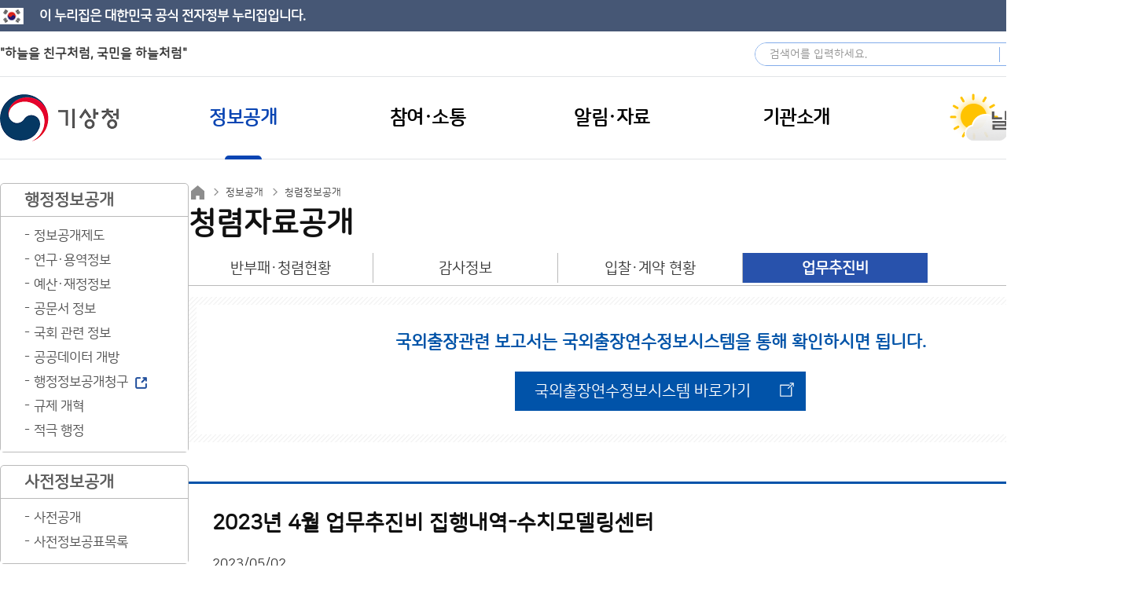

--- FILE ---
content_type: text/html;charset=utf-8
request_url: https://www.kma.go.kr/kma/public/integrity_04.jsp?bid=expense&mode=view&num=1697&page=11&&field1=&text1=&field2=&text2=&field3=&text3=&field4=&text4=&field5=&text5=&field6=&text6=
body_size: 17057
content:










<!DOCTYPE html>

<html lang="ko">
<head>
<meta charset="utf-8">
<meta http-equiv="X-UA-Compatible" content="IE=edge">
<meta name="format-detection" content="telephone=no, address=no, email=no">
<meta name="viewport" content="width=device-width, user-scalable=yes">
<meta name="robots" content="all">
<meta name="keywords" content="기상청-주요업무, 정보공개, 국민참여, 디지털간행물, 기상청뉴스, 기관소개 안내">
<meta name="description" content="기상청-주요업무, 정보공개, 국민참여, 디지털간행물, 기상청뉴스, 기관소개 안내">
<meta name="author" content="기상청">
<meta name="classification" content="기상청">



	



<title>정보공개 > 청렴정보공개 > 청렴자료공개 > 업무추진비 > 상세</title>

<link rel="apple-touch-icon-precomposed" href="/kma/resources/images/common/favicon.ico">
<link rel="shortcut icon" href="/kma/resources/images/common/favicon.ico">

<link rel="stylesheet" type="text/css" href="/kma/resources/css/jquery-ui.css">
<link rel="stylesheet" type="text/css" href="/kma/resources/css/common.css">
<link rel="stylesheet" type="text/css" href="/kma/resources/css/media.css">
<!--[if IE 7]><link rel="stylesheet" type="text/css" href="/kma/resources/css/ie7.css" /><![endif]-->
<!--[if IE 8]><link rel="stylesheet" type="text/css" href="/kma/resources/css/ie8.css" /><![endif]-->
<!--[if IE 9]><link rel="stylesheet" type="text/css" href="/kma/resources/css/ie9.css" /><![endif]-->

<!-- <link rel="stylesheet" href="/kma/resources/css/swiper.css"> -->
<link rel="stylesheet" type="text/css" href="/kma/resources/css/captcha.css">

<script src="/kma/resources/js/jquery-1.11.3.min.js"></script>
<script src="/kma/resources/js/jquery-ui.js"></script>
<script src="/kma/resources/js/common.js"></script>
<script src="/kma/resources/js/clipboard.min.js"></script>
<script src="/kma/resources/js/UserScriptConf.js"></script>
<!-- START OF LOGGER TRACKING SCRIPT -->
<script src="/kma/resources/js/webstats.kma.go.kr.100004.js"></script>
<noscript><img  alt="로그" src="http://webstats.kma.go.kr/tracker.sol.tsp?u=100004&amp;js=N" width="0" height="0" /></noscript>
<!-- END OF LOGGER TRACKING SCRIPT -->
<script src="/kma/neoboard/js/comm.js"></script>

<script src="https://developers.kakao.com/sdk/js/kakao.min.js"></script>

<script>
$(function(){
	$("#container").ready(function(){
		// breadcrumbs 생성
		var html = "";
		
		
		
		
		
		
		html += "<a href=\"/kma/public/adm/system_01.jsp\">정보공개</a>";
		
		
		
		html += "<a href=\"/kma/public/integrity_01.jsp\">청렴정보공개</a>";
		
		
		
		
		
		
		$("#container .sub_title .breadcrumbs a:first-child").after(html);
		
		// title 생성
		var titleLabel = "청렴자료공개";
		
		//기상 견학이 아닌경우에만 탭 메뉴 생성
		if("/kma/public/integrity_04.jsp".indexOf("/kma/citizen/preview") == -1) {
			var tabList = [{"link":"/kma/public/integrity_01.jsp","label":"반부패·청렴현황","seq":"000000002405"},{"link":"/kma/public/integrity_02.jsp","label":"감사정보","seq":"000000002406"},{"link":"/kma/public/integrity_03.jsp","label":"입찰·계약 현황","seq":"000000002407"},{"link":"/kma/public/integrity_04.jsp","label":"업무추진비","seq":"000000002408"}];
			var tab_wrap = $("<div class='tab_wrap'>"), tab = $("<div class='tab'>");
			var tab_wrap_m = $("<div class='tab_wrap_m'>"), ul = $("<ul>");
			for(idx in tabList){
				var data = tabList[idx];
				var a = $("<a href=\""+data.link+"\">");
				if(data.seq == "000000002408") {
					a.attr({"class" : "on","title" : "선택됨","tabindex" : "-1"});
				}
				a.html(data.label);
				tab.append(a);
				ul.append("<li><a href=\""+data.link+"\">"+data.label+"</a></li>");
			}
			tab_wrap.append(tab);
			tab_wrap_m.append('<a href="javascript:void(0);">업무추진비</a>');
			tab_wrap_m.append(ul);
			$("#container .sub_title").after(tab_wrap);
			$("#container .tab_wrap").after(tab_wrap_m);
			var tabIndex = $('#container .tab_wrap .tab a').length;
			
			//탭메뉴가 5개를 초과한 경우 비율로 생성
			if(tabIndex > 5) {
				var potion = 100 / tabIndex;
				$('#container .tab_wrap .tab a').css({'min-width' : '0', 'width' : potion + '%'});
			}
			
			//모바일 탭메뉴 클릭으로 토글
			$("#container .tab_wrap_m > a").on("click", function(){
				if($(this).hasClass("open")){
					$(this).removeClass("open");
					$("#container .tab_wrap_m > ul").hide();
				}else{
					$(this).addClass("open");
					$("#container .tab_wrap_m > ul").show();
				}
			});
		}else {
			//기상 견학일 경우 변경
			if("/kma/public/integrity_04.jsp".indexOf("/kma/citizen/preview_") > -1) {
				titleLabel = "업무추진비";
			}
		}
		
		$("#container .sub_title h3").html(titleLabel);
		
		var shareTimeOut = "";
		$('.loc_share').on('click focusout', function(e) {
			e.preventDefault();
			var expanded = $(this).attr("aria-expanded");
			if(e.type == "click"){
				if(expanded == "true"){
					$(this).attr("aria-expanded", "false");
				}else{
					$(this).attr("aria-expanded", "true");
				}
				$('.loc_box .share_box').toggle();
			}else if(e.type == "focusout"){
				shareTimeOut = setTimeout(function() {
					$('.loc_box .share_box').hide();
					$('.loc_share').attr("aria-expanded", "true");
				}, 100);
			}
		});
		$('.loc_box .share_box .inbox').on('focusin focusout', function(e) {
			if(e.type == "focusin"){
				clearTimeout(shareTimeOut);
			}else if(e.type == "focusout"){
				shareTimeOut = setTimeout(function() {
					$('.loc_box .share_box').toggle();
					$('.loc_share').attr("aria-expanded", "true");
				}, 100);
			}
		});
		$('.tt.clipboard').attr('data-clipboard-text', window.location.href);
		var clipboard = new ClipboardJS('.tt.clipboard');
		clipboard.on('success', function(e) { alert('주소가 복사되었습니다.')});
		clipboard.on('error', function(e) {});
		
		/* 개발서버 KaKao init 중지 */
		Kakao.init('2e1186b8d91f899fa948ec951d8642ed');
		function kakaoSendLink(title, url) {
			Kakao.Link.sendDefault({
				objectType: 'feed',
				content: {
					title: title,
					description: '기상청',
					imageUrl: 'https://www.kma.go.kr/iphone-shortcut.png',
					imageWidth:1200,
					imageHeight:675,
					link: {
						mobileWebUrl: url,
						webUrl: url
					}
				},
				buttons: [
				{
					title: '자세히 보기',
					link: {
					mobileWebUrl: url,
					webUrl: url
					}
				}
				]
			});
		}
	
		$('.loc_box .share_box > .inbox > a').on('click', function(e) {
			e.preventDefault();
			shareTo($(this).attr('data-to'));
		});
		function shareTo(type) {
			var title = document.title;
			var url = window.location.href;
			if(type == "facebook") {
				window.open('https://www.facebook.com/sharer/sharer.php?u=' + encodeURI(url));	
			} else if(type == "X") {
				
				window.open('https://x.com/intent/tweet?text=' + title + '&url=' + encodeURI(url));	
			} else if(type == "kakao") {
				kakaoSendLink(title, url);
			}
		}
		
		new ClipboardJS('.btn');
		$('.ham li').removeClass('open on');
		$('.ham li > ul').hide();
		
		// 햄버거 메뉴 오픈
		
		
		$("li.000000002369").addClass("on open");
		
		
		
		$("li.000000002403").addClass("on open");
		$("li.000000002403").parent().show();
		
		
		$("li.000000002404").addClass("on open");
		$("li.000000002404").parent().show();
		
		
		
		$("li.000000002408").parent().show();
		$(".ham.mobile a").removeClass("active");$("li.000000002408").find("a").addClass("active");
		
		
		
		
		$(".mobile_tab_wrap div").on("click", function(){
			if($(this).hasClass("active")) {
				$(this).removeClass("active");
				$(".mobile_tab_wrap ul").hide();
			}else{
				$(this).addClass("active");
				$(".mobile_tab_wrap ul").show();
			}
		});
		$("#container").removeClass("display-none");
	});
});

function do_submit(f) {
	f.submit();
}

function gotoLogin(loginUrl) {
	if (confirm("실명인증이 필요한 서비스입니다. 지금 이동하시겠습니까?")) {
		location.href = loginUrl;
	}
}

</script>

</head>
<body>
	<div id="body_wrap">
			
	
	<div class="eg-nuri-top">
		<h1>이 누리집은 대한민국 공식 전자정부 누리집입니다.</h1>
	</div>
	<div class="skip_nav">
		<a href="#gnavi">메인메뉴 바로가기</a>
		<a href="#container">본문 바로가기</a>
	</div>
	<div class="eg-wrap">
		<!-- 메인 eg-area -->
		<div class="eg-area main">
			<h1>"하늘을 친구처럼, 국민을 하늘처럼"</h1>
		</div>
		<!-- 서브 eg-area -->
		<!-- <div class="eg-area">
			<h1>이 누리집은 대한민국 공식 전자정부 누리집입니다.</h1>
		</div> -->


		<div class="option">
			<div class="sch_form_group">
				<form name="global_sch_form" action="/kma/sch/search.jsp" method="get">
					<label for="global_sch_q">검색어</label>
					<input type="text" id="global_sch_q" name="q" placeholder="검색어를 입력하세요.">
					<input type="submit" id="global_sch_go" name="go" value="검색">
				</form>
			</div>
			<div class="sel lang">
				<div>
					<a href="javascript:void(0);" class="allMenuToggle">사이트맵</a>
					<!-- 사아트맵 -->
					<div class="allMenu">
						<div class="allMenuCont">
							<ul class="allMenuList">
								
								
								<li>
									<div class="site_d1">
										<h2>정보공개</h2>
									</div>
									<div class="con">
										
										
										<div class="lh">
											<a href="javascript:void(0);" class="aml_d2" tabindex="-1">행정정보공개</a>
											<div class="wrap">
											
												<div >
												
												
												
													<a href="/kma/public/adm/system_01.jsp" class="aml_d3">정보공개제도</a>
													
													
													
													
													
													
													
													
													
													
													
													
													
													
													
													
													<ul class="aml_d4">
														
														
														<li><a href="/kma/public/adm/system_01.jsp">- 제도안내</a></li>
														
														
														
														<li><a href="/kma/public/adm/system_02.jsp">- 처리절차</a></li>
														
														
														
														<li><a href="/kma/public/adm/system_03.jsp">- 이의신청</a></li>
														
														
														
														<li><a href="/kma/public/adm/system_04.jsp">- 담당자</a></li>
														
														
														
														<li><a href="/kma/public/adm/system_05.jsp">- 수수료</a></li>
														
														
														
														<li><a href="/kma/public/adm/system_06.jsp">- 비공개정보기준</a></li>
														
														
													</ul>
													
													
												
												
												
												
												
												
												
												
												
												
												
												
												
												
												
												
												
												
												
												
												
												
												
												
												
												
												
												
												
												
												
												
												
												
												
												</div>
											
												<div class="r">
												
												
												
												
												
												
												
													<a href="/kma/public/adm/rnd.jsp" class="aml_d3">연구·용역정보</a>
													
													
													
													
													
													
													
													
													<ul class="aml_d4">
														
														
														<li><a href="/kma/public/adm/rnd.jsp">- 연구·용역정보</a></li>
														
														
														
														<li><a href="/kma/public/adm/policy_research.jsp">- 정책연구</a></li>
														
														
													</ul>
													
													
												
												
												
												
												
													<a href="/kma/public/adm/budget_02.jsp" class="aml_d3">예산·재정정보</a>
													
													
													
													
													
													
													
													
													
													
													<ul class="aml_d4">
														
														
														<li><a href="/kma/public/adm/budget_02.jsp">- 예산·결산 정보</a></li>
														
														
														
														<li><a href="/kma/public/adm/budget_03.jsp">- 월별 수입징수현황</a></li>
														
														
														
														<li><a href="/kma/public/adm/budget_04.jsp">- 월별 지출집행현황</a></li>
														
														
													</ul>
													
													
												
												
												
												
												
												
												
												
												
												
												
												
												
												
												
												
												
												
												
												
												
												
												
												
												
												
												
												</div>
											
												<div class="r">
												
												
												
												
												
												
												
												
												
												
												
												
												
												
												
													<a href="/kma/public/adm/info_list.jsp" class="aml_d3">공문서 정보</a>
													
												
												
												
												
												
													<a href="/kma/public/adm/assembly.jsp" class="aml_d3">국회 관련 정보</a>
													
												
												
												
												
												
													<a href="/kma/public/adm/data.jsp" class="aml_d3">공공데이터 개방</a>
													
												
												
												
												
												
													<a href="https://www.open.go.kr/com/main/mainView.do" class="aml_d3">행정정보공개청구</a>
													
												
												
												
												
												
													<a href="/kma/public/regulation.jsp" class="aml_d3">규제 개혁</a>
													
												
												
												
												
												
													<a href="/kma/public/activeadm_01.jsp" class="aml_d3">적극 행정</a>
													
												
												
												
												</div>
											
											</div>
										</div>
										
										
										
										<div class="lc">
											<a href="javascript:void(0);" class="aml_d2" tabindex="-1">사전정보공개</a>
											<div class="wrap">
											
												<div >
												
												
												
													<a href="/kma/public/adm/open01_01.jsp" class="aml_d3">사전공개</a>
													
													
													
													
													
													
													
													
													
													
													
													
													
													
													
													
													
													
													
													
													<ul class="aml_d4">
														
														
														<li><a href="/kma/public/adm/open01_01.jsp">- 기상정보</a></li>
														
														
														
														<li><a href="/kma/public/adm/open01_02.jsp">- 기후 통계정보</a></li>
														
														
														
														<li><a href="/kma/public/adm/open01_03.jsp">- 태풍 황사정보</a></li>
														
														
														
														<li><a href="/kma/public/adm/open01_04.jsp">- 지진 화산정보</a></li>
														
														
														
														<li><a href="/kma/public/adm/open01_05.jsp">- 기상관측정보</a></li>
														
														
														
														<li><a href="/kma/public/adm/open01_06.jsp">- 재정계약정보</a></li>
														
														
														
														<li><a href="/kma/public/adm/open01_07.jsp">- 행정감시정보</a></li>
														
														
														
														<li><a href="/kma/public/adm/open01_08.jsp">- 공공사무정보</a></li>
														
														
													</ul>
													
													
												
												
												
												
												
													<a href="/kma/public/adm/open02.jsp" class="aml_d3">사전정보공표목록</a>
													
												
												
												
												</div>
											
											</div>
										</div>
										
										
										
										<div class="lc">
											<a href="javascript:void(0);" class="aml_d2" tabindex="-1">청렴정보공개</a>
											<div class="wrap">
											
												<div >
												
												
												
													<a href="/kma/public/integrity_01.jsp" class="aml_d3">청렴자료공개</a>
													
													
													
													
													
													
													
													
													
													
													
													
													<ul class="aml_d4">
														
														
														<li><a href="/kma/public/integrity_01.jsp">- 반부패·청렴현황</a></li>
														
														
														
														<li><a href="/kma/public/integrity_02.jsp">- 감사정보</a></li>
														
														
														
														<li><a href="/kma/public/integrity_03.jsp">- 입찰·계약 현황</a></li>
														
														
														
														<li><a href="/kma/public/integrity_04.jsp">- 업무추진비</a></li>
														
														
													</ul>
													
													
												
												
												
												
												
													<a href="/kma/public/clean_policy_01.jsp" class="aml_d3">정책실명제</a>
													
													
													
													
													
													
													
													
													<ul class="aml_d4">
														
														
														<li><a href="/kma/public/clean_policy_01.jsp">- 실명제 대상 목록</a></li>
														
														
														
														<li><a href="/kma/public/clean_policy_02.jsp">- 국민신청 실명제</a></li>
														
														
													</ul>
													
													
												
												
												
												</div>
											
											</div>
										</div>
										
										
									</div>
								</li>
								
								
								
								<li>
									<div class="site_d1">
										<h2>참여·소통</h2>
									</div>
									<div class="con">
										
										
										<div class="lh">
											<a href="javascript:void(0);" class="aml_d2" tabindex="-1">참여</a>
											<div class="wrap">
											
												<div >
												
												
												
													<a href="/kma/exp/guide.jsp" class="aml_d3">체험학습</a>
													
													
													
													
													
													
													
													
													
													
													<ul class="aml_d4">
														
														
														<li><a href="/kma/exp/guide.jsp">- 체험학습 안내</a></li>
														
														
														
														<li><a href="/kma/exp/programs.jsp">- 체험학습 신청</a></li>
														
														
														
														<li><a href="/kma/exp/my_programs.jsp">- 예약확인&취소</a></li>
														
														
													</ul>
													
													
												
												
												
												
												
												
												
												
												
												
												
												
												
												
												
												
												
												
												
												</div>
											
												<div class="r">
												
												
												
												
												
												
												
													<a href="/kma/citizen/preview.jsp" class="aml_d3">기상청 견학</a>
													
													
													
													
													
													
													
													
													
													
													
													
													
													
													
													
													
													
													
													
													
												
												
												
												
												
													<a href="/kma/citizen/museum.jsp" class="aml_d3">박물관·과학관</a>
													
												
												
												
												
												
													<a href="https://www.kma.go.kr/kids/index.jsp" class="aml_d3">어린이 기상교실</a>
													
												
												
												
												
												
													<a href="https://www.kma.go.kr/eqk_pub" class="aml_d3">지진과학관</a>
													
												
												
												
												</div>
											
											</div>
										</div>
										
										
										
										<div class="lc">
											<a href="javascript:void(0);" class="aml_d2" tabindex="-1">소통</a>
											<div class="wrap">
											
												<div >
												
												
												
													<a href="/kma/citizen/minwon_01.jsp" class="aml_d3">민원·상담</a>
													
													
													
													
													
													
													
													
													
													
													<ul class="aml_d4">
														
														
														<li><a href="/kma/citizen/minwon_01.jsp">- 민원(국민신문고)</a></li>
														
														
														
														<li><a href="/kma/citizen/minwon_02.jsp">- 110채팅상담(권익위)</a></li>
														
														
														
														<li><a href="/kma/citizen/minwon_03.jsp">- 131기상콜센터(날씨상담)</a></li>
														
														
													</ul>
													
													
												
												
												
												
												
												
												
												
												
												
												
												
												
												
												
												</div>
											
												<div class="r">
												
												
												
												
												
												
												
													<a href="/kma/citizen/minwon_04.jsp" class="aml_d3">기상민원</a>
													
												
												
												
												
												
													<a href="/kma/citizen/rop_ombudsman.jsp" class="aml_d3">제안·신고</a>
													
													
													
													
													
													
													
													
													
													
													<ul class="aml_d4">
														
														
														<li><a href="/kma/citizen/rop_ombudsman.jsp">- 청렴옴부즈만</a></li>
														
														
														
														<li><a href="/kma/citizen/rop_proposal.jsp">- 국민제안</a></li>
														
														
														
														<li><a href="/kma/citizen/rop_ebudget.jsp">- 부패신고센터</a></li>
														
														
													</ul>
													
													
												
												
												
												
												
												
												
												</div>
											
												<div class="r">
												
												
												
												
												
												
												
												
												
												
												
												
												
												
												
													<a href="/kma/citizen/hearing.jsp" class="aml_d3">토론</a>
													
													
													
													
													
													
													
													
													<ul class="aml_d4">
														
														
														<li><a href="/kma/citizen/hearing.jsp">- 정책토론</a></li>
														
														
														
														<li><a href="/kma/citizen/discuss.jsp">- 자유토론</a></li>
														
														
													</ul>
													
													
												
												
												
												</div>
											
											</div>
										</div>
										
										
									</div>
								</li>
								
								
								
								<li>
									<div class="site_d1">
										<h2>알림·자료</h2>
									</div>
									<div class="con">
										
										
										<div class="lh">
											<a href="javascript:void(0);" class="aml_d2" tabindex="-1">알림</a>
											<div class="wrap">
											
												<div >
												
												
												
													<a href="/kma/news/notice.jsp" class="aml_d3">공지사항</a>
													
												
												
												
												
												
													<a href="/kma/news/photo.jsp" class="aml_d3">포토뉴스</a>
													
												
												
												
												
												
													<a href="/kma/news/press_01.jsp" class="aml_d3">보도자료</a>
													
													
													
													
													
													
													
													
													<ul class="aml_d4">
														
														
														<li><a href="/kma/news/press_01.jsp">- 본청</a></li>
														
														
														
														<li><a href="/kma/news/press_02.jsp">- 소속기관(각 지방청)</a></li>
														
														
													</ul>
													
													
												
												
												
												
												
												
												
												
												
												
												
												</div>
											
												<div class="r">
												
												
												
												
												
												
												
												
												
												
												
												
												
												
												
													<a href="/kma/news/hr.jsp" class="aml_d3">인사소식</a>
													
												
												
												
												
												
													<a href="/kma/news/innovation.jsp" class="aml_d3">혁신사례</a>
													
												
												
												
												</div>
											
											</div>
										</div>
										
										
										
										<div class="lc">
											<a href="javascript:void(0);" class="aml_d2" tabindex="-1">채용</a>
											<div class="wrap">
											
												<div >
												
												
												
													<a href="/kma/news/recruit.jsp" class="aml_d3">채용정보</a>
													
												
												
												
												
												
													<a href="/kma/news/recruitSystem.jsp" class="aml_d3">기상청 채용시스템</a>
													
												
												
												
												</div>
											
											</div>
										</div>
										
										
										
										<div class="lc">
											<a href="javascript:void(0);" class="aml_d2" tabindex="-1">자료</a>
											<div class="wrap">
											
												<div >
												
												
												
													<a href="/kma/news/law_01.jsp" class="aml_d3">법령정보</a>
													
													
													
													
													
													
													
													
													
													
													
													
													<ul class="aml_d4">
														
														
														<li><a href="/kma/news/law_01.jsp">- 소관법령</a></li>
														
														
														
														<li><a href="/kma/news/law_02.jsp">- 훈령 예규</a></li>
														
														
														
														<li><a href="/kma/news/law_03.jsp">- 고시</a></li>
														
														
														
														<li><a href="/kma/news/law_04.jsp">- 입법예고</a></li>
														
														
													</ul>
													
													
												
												
												
												
												
												
												
												
												
												
												
												
												
												
												
												</div>
											
												<div class="r">
												
												
												
												
												
												
												
													<a href="/kma/news/pub.jsp" class="aml_d3">기상간행물</a>
													
												
												
												
												
												
													<a href="/kma/news/photoExhibition.jsp" class="aml_d3">기상기후 사진전</a>
													
												
												
												
												
												
													<a href="/kma/news/disasterpreventionvideo.jsp" class="aml_d3">재해예방 영상</a>
													
												
												
												
												</div>
											
											</div>
										</div>
										
										
									</div>
								</li>
								
								
								
								<li>
									<div class="site_d1">
										<h2>기관소개</h2>
									</div>
									<div class="con">
										
										
										<div class="lh">
											<a href="javascript:void(0);" class="aml_d2" tabindex="-1">기상청 소개</a>
											<div class="wrap">
											
												<div >
												
												
												
													<a href="/kma/org/intro_vision.jsp" class="aml_d3">기상청 안내</a>
													
													
													
													
													
													
													
													
													
													
													
													
													<ul class="aml_d4">
														
														
														<li><a href="/kma/org/intro_vision.jsp">- 임무·이상</a></li>
														
														
														
														<li><a href="/kma/org/intro_history.jsp">- 연혁</a></li>
														
														
														
														<li><a href="/kma/org/intro.jsp">- 기상청 홍보</a></li>
														
														
														
														<li><a href="/kma/org/intro_mi.jsp">- 기상청 문양</a></li>
														
														
													</ul>
													
													
												
												
												
												
												
												
												
												
												
												
												
												
												
												
												
												
												
												
												
												</div>
											
												<div class="r">
												
												
												
												
												
												
												
													<a href="/kma/org/chief/about_01.jsp" class="aml_d3">청장 소개</a>
													
													
													
													
													
													
													
													
													
													
													
													
													<ul class="aml_d4">
														
														
														<li><a href="/kma/org/chief/about_01.jsp">- 청장 인사말</a></li>
														
														
														
														<li><a href="/kma/org/chief/about_02.jsp">- 주요약력</a></li>
														
														
														
														<li><a href="/kma/org/chief/about_03.jsp">- 일정365</a></li>
														
														
														
														<li><a href="/kma/org/chief/about_04.jsp">- 청장과의 대화</a></li>
														
														
													</ul>
													
													
												
												
												
												
												
												
												
												
												
												
												
												
												
												
												
												</div>
											
												<div class="r">
												
												
												
												
												
												
												
												
												
												
												
													<a href="/kma/org/chief/generation_01.jsp" class="aml_d3">역대 기관장</a>
													
													
													
													
													
													
													
													
													<ul class="aml_d4">
														
														
														<li><a href="/kma/org/chief/generation_01.jsp">- 기상청장/차장</a></li>
														
														
														
														<li><a href="/kma/org/chief/generation_02.jsp">- 기상대장</a></li>
														
														
													</ul>
													
													
												
												
												
												
												
													<a href="/kma/org/deputy.jsp" class="aml_d3">차장 소개</a>
													
												
												
												
												
												
													<a href="/kma/org/system/org_chart.jsp" class="aml_d3">조직·업무안내</a>
													
													
													
													
													
													
													
													
													
													
													
													
													<ul class="aml_d4">
														
														
														<li><a href="/kma/org/system/org_chart.jsp">- 조직도</a></li>
														
														
														
														<li><a href="/kma/org/system/org_affiliated.jsp">- 소속·산하기관</a></li>
														
														
														
														<li><a href="/kma/org/system/org_staff.jsp">- 업무안내</a></li>
														
														
														
														<li><a href="/kma/org/location.jsp">- 찾아오시는 길</a></li>
														
														
													</ul>
													
													
												
												
												
												</div>
											
											</div>
										</div>
										
										
										
										<div class="lc">
											<a href="javascript:void(0);" class="aml_d2" tabindex="-1">주요업무</a>
											<div class="wrap">
											
												<div >
												
												
												
													<a href="/kma/org/introduce.jsp" class="aml_d3">기상업무 소개</a>
													
												
												
												
												
												
													<a href="/kma/org/plan01.jsp" class="aml_d3">중기발전계획</a>
													
												
												
												
												
												
												
												
												
												
												
												
												</div>
											
												<div class="r">
												
												
												
												
												
												
												
												
												
												
												
													<a href="/kma/org/plan02.jsp" class="aml_d3">주요업무계획</a>
													
												
												
												
												
												
													<a href="/kma/org/perf.jsp" class="aml_d3">성과관리</a>
													
												
												
												
												</div>
											
											</div>
										</div>
										
										
									</div>
								</li>
								
								
							</ul>
							<!-- //.allMenuList -->
						</div>
						<!-- //.allMenuCont -->
					</div>
					<!-- // 사이트맵 -->
				</div>
				<a href="javascript:void(0);" title="리스트열기">Language</a>
				<ul class="target">
					<li><a href="https://www.kma.go.kr/neng/index.do" target="_blank" title="새창열림">English</a></li>
					<li><a href="https://www.kma.go.kr/nchn/index.do" target="_blank" title="새창열림">中文</a></li>
					<li><a href="https://www.kma.go.kr/njpn/index.do" target="_blank" title="새창열림">日本語</a></li>
				</ul>
			</div>
		</div>
		
	</div>
	



<!-- S : GNB -->
<div id="header">
	<div class="global_bot_wrap">
		<div class="global_bot">
			<h1>
				<a href="/kma/" class="sprite">기상청</a>
			</h1>
			<div class="ham_btn_wrap mobile">
				<a href="javascript:void(0);" class="ham_btn_search">모바일 검색 버튼</a> 
				<a href="javascript:void(0);" class="ham_btn">모바일 메뉴 버튼</a>
			</div>
			<div class="gnb_wrap">
				<!-- S : GNB -->
				<div class="gnb gnb_bg6" id="gnavi">
					<ul>
						
						<li class="l_title1 tile">
							<a href="/kma/public/adm/system_01.jsp">
								<span>정보공개</span>
							</a>
							<div class="sub_gnb_wrap" style="display: none;">
								<div>
									<ul class="l_list_1 allMenuList">
										
										<li class="on">
											<div class="site_d1">
												<h2>정보공개</h2>
											</div>
											<div class="con">
												
												
												<div class="lh">
													<a href="javascript:void(0);" class="aml_d2" tabindex="-1">행정정보공개</a>
													<div class="wrap">
													
														<div >
														
														
														
															<a href="/kma/public/adm/system_01.jsp" class="aml_d3" target="_self">정보공개제도</a>
															
															
															
															
															
															
															
															
															
															
															
															
															
															
															
															
															<ul class="aml_d4">
																
																
																<li><a href="/kma/public/adm/system_01.jsp" target="_self">- 제도안내</a></li>
																
																
																
																<li><a href="/kma/public/adm/system_02.jsp" target="_self">- 처리절차</a></li>
																
																
																
																<li><a href="/kma/public/adm/system_03.jsp" target="_self">- 이의신청</a></li>
																
																
																
																<li><a href="/kma/public/adm/system_04.jsp" target="_self">- 담당자</a></li>
																
																
																
																<li><a href="/kma/public/adm/system_05.jsp" target="_self">- 수수료</a></li>
																
																
																
																<li><a href="/kma/public/adm/system_06.jsp" target="_self">- 비공개정보기준</a></li>
																
																
															</ul>
															
															
														
														
														
														
														
														
														
														
														
														
														
														
														
														
														
														
														
														
														
														
														
														
														
														
														
														
														
														
														
														
														
														
														
														
														
														</div>
													
														<div class="r">
														
														
														
														
														
														
														
															<a href="/kma/public/adm/rnd.jsp" class="aml_d3" target="_self">연구·용역정보</a>
															
															
															
															
															
															
															
															
															<ul class="aml_d4">
																
																
																<li><a href="/kma/public/adm/rnd.jsp" target="_self">- 연구·용역정보</a></li>
																
																
																
																<li><a href="/kma/public/adm/policy_research.jsp" target="_self">- 정책연구</a></li>
																
																
															</ul>
															
															
														
														
														
														
														
															<a href="/kma/public/adm/budget_02.jsp" class="aml_d3" target="_self">예산·재정정보</a>
															
															
															
															
															
															
															
															
															
															
															<ul class="aml_d4">
																
																
																<li><a href="/kma/public/adm/budget_02.jsp" target="_self">- 예산·결산 정보</a></li>
																
																
																
																<li><a href="/kma/public/adm/budget_03.jsp" target="_self">- 월별 수입징수현황</a></li>
																
																
																
																<li><a href="/kma/public/adm/budget_04.jsp" target="_self">- 월별 지출집행현황</a></li>
																
																
															</ul>
															
															
														
														
														
														
														
														
														
														
														
														
														
														
														
														
														
														
														
														
														
														
														
														
														
														
														
														
														
														</div>
													
														<div class="r">
														
														
														
														
														
														
														
														
														
														
														
														
														
														
														
															<a href="/kma/public/adm/info_list.jsp" class="aml_d3" target="_self">공문서 정보</a>
															
														
														
														
														
														
															<a href="/kma/public/adm/assembly.jsp" class="aml_d3" target="_self">국회 관련 정보</a>
															
														
														
														
														
														
															<a href="/kma/public/adm/data.jsp" class="aml_d3" target="_self">공공데이터 개방</a>
															
														
														
														
														
														
															<a href="https://www.open.go.kr/com/main/mainView.do" class="aml_d3" target="_blank">행정정보공개청구</a>
															
														
														
														
														
														
															<a href="/kma/public/regulation.jsp" class="aml_d3" target="_self">규제 개혁</a>
															
														
														
														
														
														
															<a href="/kma/public/activeadm_01.jsp" class="aml_d3" target="_self">적극 행정</a>
															
														
														
														
														</div>
													
													</div>
												</div>
												
												
												
												<div class="lc">
													<a href="javascript:void(0);" class="aml_d2" tabindex="-1">사전정보공개</a>
													<div class="wrap">
													
														<div >
														
														
														
															<a href="/kma/public/adm/open01_01.jsp" class="aml_d3" target="_self">사전공개</a>
															
															
															
															
															
															
															
															
															
															
															
															
															
															
															
															
															
															
															
															
															<ul class="aml_d4">
																
																
																<li><a href="/kma/public/adm/open01_01.jsp" target="_self">- 기상정보</a></li>
																
																
																
																<li><a href="/kma/public/adm/open01_02.jsp" target="_self">- 기후 통계정보</a></li>
																
																
																
																<li><a href="/kma/public/adm/open01_03.jsp" target="_self">- 태풍 황사정보</a></li>
																
																
																
																<li><a href="/kma/public/adm/open01_04.jsp" target="_self">- 지진 화산정보</a></li>
																
																
																
																<li><a href="/kma/public/adm/open01_05.jsp" target="_self">- 기상관측정보</a></li>
																
																
																
																<li><a href="/kma/public/adm/open01_06.jsp" target="_self">- 재정계약정보</a></li>
																
																
																
																<li><a href="/kma/public/adm/open01_07.jsp" target="_self">- 행정감시정보</a></li>
																
																
																
																<li><a href="/kma/public/adm/open01_08.jsp" target="_self">- 공공사무정보</a></li>
																
																
															</ul>
															
															
														
														
														
														
														
															<a href="/kma/public/adm/open02.jsp" class="aml_d3" target="_self">사전정보공표목록</a>
															
														
														
														
														</div>
													
													</div>
												</div>
												
												
												
												<div class="lc">
													<a href="javascript:void(0);" class="aml_d2" tabindex="-1">청렴정보공개</a>
													<div class="wrap">
													
														<div >
														
														
														
															<a href="/kma/public/integrity_01.jsp" class="aml_d3" target="_self">청렴자료공개</a>
															
															
															
															
															
															
															
															
															
															
															
															
															<ul class="aml_d4">
																
																
																<li><a href="/kma/public/integrity_01.jsp" target="_self">- 반부패·청렴현황</a></li>
																
																
																
																<li><a href="/kma/public/integrity_02.jsp" target="_self">- 감사정보</a></li>
																
																
																
																<li><a href="/kma/public/integrity_03.jsp" target="_self">- 입찰·계약 현황</a></li>
																
																
																
																<li><a href="/kma/public/integrity_04.jsp" target="_self">- 업무추진비</a></li>
																
																
															</ul>
															
															
														
														
														
														
														
															<a href="/kma/public/clean_policy_01.jsp" class="aml_d3" target="_self">정책실명제</a>
															
															
															
															
															
															
															
															
															<ul class="aml_d4">
																
																
																<li><a href="/kma/public/clean_policy_01.jsp" target="_self">- 실명제 대상 목록</a></li>
																
																
																
																<li><a href="/kma/public/clean_policy_02.jsp" target="_self">- 국민신청 실명제</a></li>
																
																
															</ul>
															
															
														
														
														
														</div>
													
													</div>
												</div>
												
												
											</div>
										</li>
										
									</ul>
								</div>
							</div>
						</li>
						
						<li class="l_title1 tile">
							<a href="/kma/exp/guide.jsp">
								<span>참여·소통</span>
							</a>
							<div class="sub_gnb_wrap" style="display: none;">
								<div>
									<ul class="l_list_1 allMenuList">
										
										<li class="on">
											<div class="site_d1">
												<h2>참여·소통</h2>
											</div>
											<div class="con">
												
												
												<div class="lh">
													<a href="javascript:void(0);" class="aml_d2" tabindex="-1">참여</a>
													<div class="wrap">
													
														<div >
														
														
														
															<a href="/kma/exp/guide.jsp" class="aml_d3" target="_self">체험학습</a>
															
															
															
															
															
															
															
															
															
															
															<ul class="aml_d4">
																
																
																<li><a href="/kma/exp/guide.jsp" target="_self">- 체험학습 안내</a></li>
																
																
																
																<li><a href="/kma/exp/programs.jsp" target="_self">- 체험학습 신청</a></li>
																
																
																
																<li><a href="/kma/exp/my_programs.jsp" target="_self">- 예약확인&취소</a></li>
																
																
															</ul>
															
															
														
														
														
														
														
														
														
														
														
														
														
														
														
														
														
														
														
														
														
														</div>
													
														<div class="r">
														
														
														
														
														
														
														
															<a href="/kma/citizen/preview.jsp" class="aml_d3" target="_self">기상청 견학</a>
															
															
															
															
															
															
															
															
															
															
															
															
															
															
															
															
															
															
															
															
															
														
														
														
														
														
															<a href="/kma/citizen/museum.jsp" class="aml_d3" target="_self">박물관·과학관</a>
															
														
														
														
														
														
															<a href="https://www.kma.go.kr/kids/index.jsp" class="aml_d3" target="_blank">어린이 기상교실</a>
															
														
														
														
														
														
															<a href="https://www.kma.go.kr/eqk_pub" class="aml_d3" target="_blank">지진과학관</a>
															
														
														
														
														</div>
													
													</div>
												</div>
												
												
												
												<div class="lc">
													<a href="javascript:void(0);" class="aml_d2" tabindex="-1">소통</a>
													<div class="wrap">
													
														<div >
														
														
														
															<a href="/kma/citizen/minwon_01.jsp" class="aml_d3" target="_self">민원·상담</a>
															
															
															
															
															
															
															
															
															
															
															<ul class="aml_d4">
																
																
																<li><a href="/kma/citizen/minwon_01.jsp" target="_self">- 민원(국민신문고)</a></li>
																
																
																
																<li><a href="/kma/citizen/minwon_02.jsp" target="_self">- 110채팅상담(권익위)</a></li>
																
																
																
																<li><a href="/kma/citizen/minwon_03.jsp" target="_self">- 131기상콜센터(날씨상담)</a></li>
																
																
															</ul>
															
															
														
														
														
														
														
														
														
														
														
														
														
														
														
														
														
														</div>
													
														<div class="r">
														
														
														
														
														
														
														
															<a href="/kma/citizen/minwon_04.jsp" class="aml_d3" target="_self">기상민원</a>
															
														
														
														
														
														
															<a href="/kma/citizen/rop_ombudsman.jsp" class="aml_d3" target="_self">제안·신고</a>
															
															
															
															
															
															
															
															
															
															
															<ul class="aml_d4">
																
																
																<li><a href="/kma/citizen/rop_ombudsman.jsp" target="_self">- 청렴옴부즈만</a></li>
																
																
																
																<li><a href="/kma/citizen/rop_proposal.jsp" target="_self">- 국민제안</a></li>
																
																
																
																<li><a href="/kma/citizen/rop_ebudget.jsp" target="_self">- 부패신고센터</a></li>
																
																
															</ul>
															
															
														
														
														
														
														
														
														
														</div>
													
														<div class="r">
														
														
														
														
														
														
														
														
														
														
														
														
														
														
														
															<a href="/kma/citizen/hearing.jsp" class="aml_d3" target="_self">토론</a>
															
															
															
															
															
															
															
															
															<ul class="aml_d4">
																
																
																<li><a href="/kma/citizen/hearing.jsp" target="_self">- 정책토론</a></li>
																
																
																
																<li><a href="/kma/citizen/discuss.jsp" target="_self">- 자유토론</a></li>
																
																
															</ul>
															
															
														
														
														
														</div>
													
													</div>
												</div>
												
												
											</div>
										</li>
										
									</ul>
								</div>
							</div>
						</li>
						
						<li class="l_title1 tile">
							<a href="/kma/news/notice.jsp">
								<span>알림·자료</span>
							</a>
							<div class="sub_gnb_wrap" style="display: none;">
								<div>
									<ul class="l_list_1 allMenuList">
										
										<li class="on">
											<div class="site_d1">
												<h2>알림·자료</h2>
											</div>
											<div class="con">
												
												
												<div class="lh">
													<a href="javascript:void(0);" class="aml_d2" tabindex="-1">알림</a>
													<div class="wrap">
													
														<div >
														
														
														
															<a href="/kma/news/notice.jsp" class="aml_d3" target="_self">공지사항</a>
															
														
														
														
														
														
															<a href="/kma/news/photo.jsp" class="aml_d3" target="_self">포토뉴스</a>
															
														
														
														
														
														
															<a href="/kma/news/press_01.jsp" class="aml_d3" target="_self">보도자료</a>
															
															
															
															
															
															
															
															
															<ul class="aml_d4">
																
																
																<li><a href="/kma/news/press_01.jsp" target="_self">- 본청</a></li>
																
																
																
																<li><a href="/kma/news/press_02.jsp" target="_self">- 소속기관(각 지방청)</a></li>
																
																
															</ul>
															
															
														
														
														
														
														
														
														
														
														
														
														
														</div>
													
														<div class="r">
														
														
														
														
														
														
														
														
														
														
														
														
														
														
														
															<a href="/kma/news/hr.jsp" class="aml_d3" target="_self">인사소식</a>
															
														
														
														
														
														
															<a href="/kma/news/innovation.jsp" class="aml_d3" target="_self">혁신사례</a>
															
														
														
														
														</div>
													
													</div>
												</div>
												
												
												
												<div class="lc">
													<a href="javascript:void(0);" class="aml_d2" tabindex="-1">채용</a>
													<div class="wrap">
													
														<div >
														
														
														
															<a href="/kma/news/recruit.jsp" class="aml_d3" target="_self">채용정보</a>
															
														
														
														
														
														
															<a href="/kma/news/recruitSystem.jsp" class="aml_d3" target="_self">기상청 채용시스템</a>
															
														
														
														
														</div>
													
													</div>
												</div>
												
												
												
												<div class="lc">
													<a href="javascript:void(0);" class="aml_d2" tabindex="-1">자료</a>
													<div class="wrap">
													
														<div >
														
														
														
															<a href="/kma/news/law_01.jsp" class="aml_d3" target="_self">법령정보</a>
															
															
															
															
															
															
															
															
															
															
															
															
															<ul class="aml_d4">
																
																
																<li><a href="/kma/news/law_01.jsp" target="_self">- 소관법령</a></li>
																
																
																
																<li><a href="/kma/news/law_02.jsp" target="_self">- 훈령 예규</a></li>
																
																
																
																<li><a href="/kma/news/law_03.jsp" target="_self">- 고시</a></li>
																
																
																
																<li><a href="/kma/news/law_04.jsp" target="_self">- 입법예고</a></li>
																
																
															</ul>
															
															
														
														
														
														
														
														
														
														
														
														
														
														
														
														
														
														</div>
													
														<div class="r">
														
														
														
														
														
														
														
															<a href="/kma/news/pub.jsp" class="aml_d3" target="_self">기상간행물</a>
															
														
														
														
														
														
															<a href="/kma/news/photoExhibition.jsp" class="aml_d3" target="_self">기상기후 사진전</a>
															
														
														
														
														
														
															<a href="/kma/news/disasterpreventionvideo.jsp" class="aml_d3" target="_self">재해예방 영상</a>
															
														
														
														
														</div>
													
													</div>
												</div>
												
												
											</div>
										</li>
										
									</ul>
								</div>
							</div>
						</li>
						
						<li class="l_title1 tile">
							<a href="/kma/org/intro_vision.jsp">
								<span>기관소개</span>
							</a>
							<div class="sub_gnb_wrap" style="display: none;">
								<div>
									<ul class="l_list_1 allMenuList">
										
										<li class="on">
											<div class="site_d1">
												<h2>기관소개</h2>
											</div>
											<div class="con">
												
												
												<div class="lh">
													<a href="javascript:void(0);" class="aml_d2" tabindex="-1">기상청 소개</a>
													<div class="wrap">
													
														<div >
														
														
														
															<a href="/kma/org/intro_vision.jsp" class="aml_d3" target="_self">기상청 안내</a>
															
															
															
															
															
															
															
															
															
															
															
															
															<ul class="aml_d4">
																
																
																<li><a href="/kma/org/intro_vision.jsp" target="_self">- 임무·이상</a></li>
																
																
																
																<li><a href="/kma/org/intro_history.jsp" target="_self">- 연혁</a></li>
																
																
																
																<li><a href="/kma/org/intro.jsp" target="_self">- 기상청 홍보</a></li>
																
																
																
																<li><a href="/kma/org/intro_mi.jsp" target="_self">- 기상청 문양</a></li>
																
																
															</ul>
															
															
														
														
														
														
														
														
														
														
														
														
														
														
														
														
														
														
														
														
														
														</div>
													
														<div class="r">
														
														
														
														
														
														
														
															<a href="/kma/org/chief/about_01.jsp" class="aml_d3" target="_self">청장 소개</a>
															
															
															
															
															
															
															
															
															
															
															
															
															<ul class="aml_d4">
																
																
																<li><a href="/kma/org/chief/about_01.jsp" target="_self">- 청장 인사말</a></li>
																
																
																
																<li><a href="/kma/org/chief/about_02.jsp" target="_self">- 주요약력</a></li>
																
																
																
																<li><a href="/kma/org/chief/about_03.jsp" target="_self">- 일정365</a></li>
																
																
																
																<li><a href="/kma/org/chief/about_04.jsp" target="_self">- 청장과의 대화</a></li>
																
																
															</ul>
															
															
														
														
														
														
														
														
														
														
														
														
														
														
														
														
														
														</div>
													
														<div class="r">
														
														
														
														
														
														
														
														
														
														
														
															<a href="/kma/org/chief/generation_01.jsp" class="aml_d3" target="_self">역대 기관장</a>
															
															
															
															
															
															
															
															
															<ul class="aml_d4">
																
																
																<li><a href="/kma/org/chief/generation_01.jsp" target="_self">- 기상청장/차장</a></li>
																
																
																
																<li><a href="/kma/org/chief/generation_02.jsp" target="_self">- 기상대장</a></li>
																
																
															</ul>
															
															
														
														
														
														
														
															<a href="/kma/org/deputy.jsp" class="aml_d3" target="_self">차장 소개</a>
															
														
														
														
														
														
															<a href="/kma/org/system/org_chart.jsp" class="aml_d3" target="_self">조직·업무안내</a>
															
															
															
															
															
															
															
															
															
															
															
															
															<ul class="aml_d4">
																
																
																<li><a href="/kma/org/system/org_chart.jsp" target="_self">- 조직도</a></li>
																
																
																
																<li><a href="/kma/org/system/org_affiliated.jsp" target="_self">- 소속·산하기관</a></li>
																
																
																
																<li><a href="/kma/org/system/org_staff.jsp" target="_self">- 업무안내</a></li>
																
																
																
																<li><a href="/kma/org/location.jsp" target="_self">- 찾아오시는 길</a></li>
																
																
															</ul>
															
															
														
														
														
														</div>
													
													</div>
												</div>
												
												
												
												<div class="lc">
													<a href="javascript:void(0);" class="aml_d2" tabindex="-1">주요업무</a>
													<div class="wrap">
													
														<div >
														
														
														
															<a href="/kma/org/introduce.jsp" class="aml_d3" target="_self">기상업무 소개</a>
															
														
														
														
														
														
															<a href="/kma/org/plan01.jsp" class="aml_d3" target="_self">중기발전계획</a>
															
														
														
														
														
														
														
														
														
														
														
														
														</div>
													
														<div class="r">
														
														
														
														
														
														
														
														
														
														
														
															<a href="/kma/org/plan02.jsp" class="aml_d3" target="_self">주요업무계획</a>
															
														
														
														
														
														
															<a href="/kma/org/perf.jsp" class="aml_d3" target="_self">성과관리</a>
															
														
														
														
														</div>
													
													</div>
												</div>
												
												
											</div>
										</li>
										
									</ul>
								</div>
							</div>
						</li>
						
					</ul>
					<a href="https://www.weather.go.kr/w/index.do" class="" target="_blank" title="새창열림"> 
						<span>
							<img src="/kma/resources/images/common/icon_weather_nuri.png" alt="날씨누리" title="새창열림">
						</span>
					</a>
				</div>
				<!-- E : GNB -->

				<!-- ham = hamburger = gnb_m -->

				<!-- E : ham -->
			</div>
		</div>
		<!-- ham = hamburger = gnb_m -->
		<div class="ham mobile">
			<div class="ham_top_wrap">
				<a href="/kma/" class="home"><span>홈</span></a>
				<div class="option">
					<div class="sel lang">
						<a href="javascript:void(0);">Language</a>
						<ul class="target">
							<li><a href="https://www.kma.go.kr/neng/index.do">English</a></li>
							<li><a href="https://www.kma.go.kr/nchn/index.do">中文</a></li>
							<li><a href="https://www.kma.go.kr/njpn/index.do">日本語</a></li>
						</ul>
						<span class="arr"></span>
					</div>
					<div class="sel wd">
						<a href="https://www.weather.go.kr/w/index.do" target="_blank" title="날씨누리 새창열림">날씨누리</a>
					</div>
				</div>
				<a href="javascript:void(0);" class="ham_close" style="display: inline;"><span>햄버거메뉴 닫기</span></a>

			</div>
			<ul>
				
				
				
					
					<li class="l_title1 000000002369"><a href="/kma/public/adm/system_01.jsp"><span>정보공개</span></a> 
						
						<ul class="l_list_1">
							
							
							<li class="000000002370"><a href="/kma/public/adm/system_01.jsp"><span>행정정보공개</span></a>
								
								<ul>
								
								
									<li class="000000002371"><a href="/kma/public/adm/system_01.jsp"><span>정보공개제도</span></a>
									
										
										
										
									
									</li>
								
								
								
									<li class="000000002378"><a href="/kma/public/adm/rnd.jsp"><span>연구·용역정보</span></a>
									
										
										
										
									
									</li>
								
								
								
									<li class="000000002381"><a href="/kma/public/adm/budget_02.jsp"><span>예산·재정정보</span></a>
									
										
										
										
									
									</li>
								
								
								
									<li class="000000002386"><a href="/kma/public/adm/info_list.jsp"><span>공문서 정보</span></a>
									
									</li>
								
								
								
									<li class="000000002387"><a href="/kma/public/adm/assembly.jsp"><span>국회 관련 정보</span></a>
									
									</li>
								
								
								
									<li class="000000002388"><a href="/kma/public/adm/data.jsp"><span>공공데이터 개방</span></a>
									
									</li>
								
								
								
									<li class="000000002389"><a href="https://www.open.go.kr/com/main/mainView.do"><span>행정정보공개청구</span></a>
									
									</li>
								
								
								
									<li class="000000002390"><a href="/kma/public/regulation.jsp"><span>규제 개혁</span></a>
									
									</li>
								
								
								
									<li class="000000002391"><a href="/kma/public/activeadm_01.jsp"><span>적극 행정</span></a>
									
									</li>
								
								
								</ul>
								
								</li>
							
							
							
							<li class="000000002392"><a href="/kma/public/adm/open01_01.jsp"><span>사전정보공개</span></a>
								
								<ul>
								
								
									<li class="000000002393"><a href="/kma/public/adm/open01_01.jsp"><span>사전공개</span></a>
									
										
										
										
									
									</li>
								
								
								
									<li class="000000002402"><a href="/kma/public/adm/open02.jsp"><span>사전정보공표목록</span></a>
									
									</li>
								
								
								</ul>
								
								</li>
							
							
							
							<li class="000000002403"><a href="/kma/public/integrity_01.jsp"><span>청렴정보공개</span></a>
								
								<ul>
								
								
									<li class="000000002404"><a href="/kma/public/integrity_01.jsp"><span>청렴자료공개</span></a>
									
										
										
										
									
									</li>
								
								
								
									<li class="000000002409"><a href="/kma/public/clean_policy_01.jsp"><span>정책실명제</span></a>
									
										
										
										
									
									</li>
								
								
								</ul>
								
								</li>
							
							
						</ul>
						
					</li>
				
				
				
					
					<li class="l_title2 000000002412"><a href="/kma/exp/guide.jsp"><span>참여·소통</span></a> 
						
						<ul class="l_list_2">
							
							
							<li class="000000002413"><a href="/kma/exp/guide.jsp"><span>참여</span></a>
								
								<ul>
								
								
									<li class="000000002414"><a href="/kma/exp/guide.jsp"><span>체험학습</span></a>
									
										
										
										
									
									</li>
								
								
								
									<li class="000000002423"><a href="/kma/citizen/preview.jsp"><span>기상청 견학</span></a>
									
										
										
										
									
									</li>
								
								
								
									<li class="000000002437"><a href="/kma/citizen/museum.jsp"><span>박물관·과학관</span></a>
									
									</li>
								
								
								
									<li class="000000002438"><a href="https://www.kma.go.kr/kids/index.jsp"><span>어린이 기상교실</span></a>
									
									</li>
								
								
								
									<li class="000000002439"><a href="https://www.kma.go.kr/eqk_pub"><span>지진과학관</span></a>
									
									</li>
								
								
								</ul>
								
								</li>
							
							
							
							<li class="000001002440"><a href="/kma/citizen/minwon_01.jsp"><span>소통</span></a>
								
								<ul>
								
								
									<li class="000000002441"><a href="/kma/citizen/minwon_01.jsp"><span>민원·상담</span></a>
									
										
										
										
									
									</li>
								
								
								
									<li class="000000002445"><a href="/kma/citizen/minwon_04.jsp"><span>기상민원</span></a>
									
									</li>
								
								
								
									<li class="000000002446"><a href="/kma/citizen/rop_ombudsman.jsp"><span>제안·신고</span></a>
									
										
										
										
									
									</li>
								
								
								
									<li class="000000002450"><a href="/kma/citizen/hearing.jsp"><span>토론</span></a>
									
										
										
										
									
									</li>
								
								
								</ul>
								
								</li>
							
							
						</ul>
						
					</li>
				
				
				
					
					<li class="l_title3 000000002453"><a href="/kma/news/notice.jsp"><span>알림·자료</span></a> 
						
						<ul class="l_list_3">
							
							
							<li class="000000002454"><a href="/kma/news/notice.jsp"><span>알림</span></a>
								
								<ul>
								
								
									<li class="000000002455"><a href="/kma/news/notice.jsp"><span>공지사항</span></a>
									
									</li>
								
								
								
									<li class="000000002456"><a href="/kma/news/photo.jsp"><span>포토뉴스</span></a>
									
									</li>
								
								
								
									<li class="000000002457"><a href="/kma/news/press_01.jsp"><span>보도자료</span></a>
									
										
										
										
									
									</li>
								
								
								
									<li class="000004002460"><a href="/kma/news/hr.jsp"><span>인사소식</span></a>
									
									</li>
								
								
								
									<li class="000005002461"><a href="/kma/news/innovation.jsp"><span>혁신사례</span></a>
									
									</li>
								
								
								</ul>
								
								</li>
							
							
							
							<li class="000000002462"><a href="/kma/news/recruit.jsp"><span>채용</span></a>
								
								<ul>
								
								
									<li class="000000002463"><a href="/kma/news/recruit.jsp"><span>채용정보</span></a>
									
									</li>
								
								
								
									<li class="000000002464"><a href="/kma/news/recruitSystem.jsp"><span>기상청 채용시스템</span></a>
									
									</li>
								
								
								</ul>
								
								</li>
							
							
							
							<li class="000000002465"><a href="/kma/news/law_01.jsp"><span>자료</span></a>
								
								<ul>
								
								
									<li class="000000002466"><a href="/kma/news/law_01.jsp"><span>법령정보</span></a>
									
										
										
										
									
									</li>
								
								
								
									<li class="000000002471"><a href="/kma/news/pub.jsp"><span>기상간행물</span></a>
									
									</li>
								
								
								
									<li class="000000002472"><a href="/kma/news/photoExhibition.jsp"><span>기상기후 사진전</span></a>
									
									</li>
								
								
								
									<li class="000000002473"><a href="/kma/news/disasterpreventionvideo.jsp"><span>재해예방 영상</span></a>
									
									</li>
								
								
								</ul>
								
								</li>
							
							
						</ul>
						
					</li>
				
				
				
					
					<li class="l_title4 000000002474"><a href="/kma/org/intro_vision.jsp"><span>기관소개</span></a> 
						
						<ul class="l_list_4">
							
							
							<li class="000000002475"><a href="/kma/org/intro_vision.jsp"><span>기상청 소개</span></a>
								
								<ul>
								
								
									<li class="000000002476"><a href="/kma/org/intro_vision.jsp"><span>기상청 안내</span></a>
									
										
										
										
									
									</li>
								
								
								
									<li class="000000002481"><a href="/kma/org/chief/about_01.jsp"><span>청장 소개</span></a>
									
										
										
										
									
									</li>
								
								
								
									<li class="000000002486"><a href="/kma/org/chief/generation_01.jsp"><span>역대 기관장</span></a>
									
										
										
										
									
									</li>
								
								
								
									<li class="000000002489"><a href="/kma/org/deputy.jsp"><span>차장 소개</span></a>
									
									</li>
								
								
								
									<li class="000000002490"><a href="/kma/org/system/org_chart.jsp"><span>조직·업무안내</span></a>
									
										
										
										
									
									</li>
								
								
								</ul>
								
								</li>
							
							
							
							<li class="000000002495"><a href="/kma/org/plan01.jsp"><span>주요업무</span></a>
								
								<ul>
								
								
									<li class="000000002496"><a href="/kma/org/introduce.jsp"><span>기상업무 소개</span></a>
									
									</li>
								
								
								
									<li class="000000002497"><a href="/kma/org/plan01.jsp"><span>중기발전계획</span></a>
									
									</li>
								
								
								
									<li class="000000002498"><a href="/kma/org/plan02.jsp"><span>주요업무계획</span></a>
									
									</li>
								
								
								
									<li class="000000002499"><a href="/kma/org/perf.jsp"><span>성과관리</span></a>
									
									</li>
								
								
								</ul>
								
								</li>
							
							
						</ul>
						
					</li>
				
				
			</ul>
		</div>
		<!-- E : ham -->
	</div>
	<!-- //.global -->
</div>
<!-- //#header -->
<!-- S : GNB -->


		<div id="sub_wrap">
			
			




<div class="sub_top_wrap sub_top_type1">
	<div class="loc_wrap">
		<div class="loc_l">
			
				
					
						
			<div class="loc_1 loc">
				<h3>행정정보공개</h3>
				<ul class="link_list">
					
					<li>
						<a href="/kma/public/adm/system_01.jsp" target="_self" >정보공개제도</a>
					</li>
					
					<li>
						<a href="/kma/public/adm/rnd.jsp" target="_self" >연구·용역정보</a>
					</li>
					
					<li>
						<a href="/kma/public/adm/budget_02.jsp" target="_self" >예산·재정정보</a>
					</li>
					
					<li>
						<a href="/kma/public/adm/info_list.jsp" target="_self" >공문서 정보</a>
					</li>
					
					<li>
						<a href="/kma/public/adm/assembly.jsp" target="_self" >국회 관련 정보</a>
					</li>
					
					<li>
						<a href="/kma/public/adm/data.jsp" target="_self" >공공데이터 개방</a>
					</li>
					
					<li>
						<a href="https://www.open.go.kr/com/main/mainView.do" target="_blank"  title="새창열림">행정정보공개청구</a>
					</li>
					
					<li>
						<a href="/kma/public/regulation.jsp" target="_self" >규제 개혁</a>
					</li>
					
					<li>
						<a href="/kma/public/activeadm_01.jsp" target="_self" >적극 행정</a>
					</li>
					
				</ul>
			</div>
					
						
			<div class="loc_2 loc">
				<h3>사전정보공개</h3>
				<ul class="link_list">
					
					<li>
						<a href="/kma/public/adm/open01_01.jsp" target="_self" >사전공개</a>
					</li>
					
					<li>
						<a href="/kma/public/adm/open02.jsp" target="_self" >사전정보공표목록</a>
					</li>
					
				</ul>
			</div>
					
						
			<div class="loc_3 loc">
				<h3 class="active">청렴정보공개</h3>
				<ul class="link_list">
					
					<li>
						<a href="/kma/public/integrity_01.jsp" target="_self"  class="active">청렴자료공개</a>
					</li>
					
					<li>
						<a href="/kma/public/clean_policy_01.jsp" target="_self" >정책실명제</a>
					</li>
					
				</ul>
			</div>
					
				
			
				
			
				
			
				
			
		</div>
		<!-- //.loc_l -->

	</div>
</div>
<!-- //.sub_top_wrap -->


			
			





<div id="container">
	<div class="sub_title">
		<div class="breadcrumbs">
			<a href="/kma" class="home">홈</a>
		</div>
		<h3></h3>
		<div class="loc_box">
			<div>
				<ul>
					<li>
						<a href="#share" class="loc_share" aria-expanded="false"><span>공유</span></a>
						<div class="share_box">
							<div class="inbox">
								<a href="#" class="fb" aria-label="페이스북" data-to="facebook"><span class="v-hidden">페이스북</span></a>							
								<a href="#" class="x" aria-label="엑스" data-to="X"><span class="v-hidden">엑스</span></a>	
								<a href="#" class="kk" aria-label="카카오" data-to="kakao"><span class="v-hidden">카카오</span></a>	
								<a href="#" class="tt clipboard" aria-label="주소복사" data-clipboard-text=""><span class="v-hidden">주소복사</span></a>
								<span class="arr"></span>
							</div>
						</div>
					</li>
					<li class="pc"><a href="#print" class="loc_print" onclick="window.print();"><span>출력</span></a></li>
				</ul>
			</div>
		</div>
	</div>
	<div class="loc_line"></div>
	
	<!-- content :Start -->
	<div class="contents">
		<div class="guide_box2">
			<div class="gb_cell">
				<p>국외출장관련 보고서는 국외출장연수정보시스템을 통해 확인하시면 됩니다. </p>
				<div class="tal_c">
					<a href="https://btis.mpm.go.kr/cmm/main/mainPage.do" target="_blank" title="새창열기" class="btn_large btn_blue blank blank_white">국외출장연수정보시스템 바로가기</a>
				</div>
			</div>
		</div>
		<div class="gap50"></div>
		








<script src="/kma/neoboard/js/comm.js"></script>
<script>
//<!--
		var arrResizeImage = new Array();
		var maxWidth = 350;
		window.onload = function() {
			for(var i = 0 ; i < arrResizeImage.length ;  i++){
				var img  =arrResizeImage[i];
				var oHeight = img.height;
				var oWidth = img.width;
				if(oWidth > maxWidth) {
					img.width = maxWidth;
					img.height = oHeight * (maxWidth / oWidth);
				}
			}
		};

function popImage(link, title) {
	var url = "/kma/neoboard/skin/common/popImage.jsp?image=" + escape(link) +"&title=" +title;
	var win = window.open(url , "neoboardimagewin","width=610, height=450, scrollbars=yes, resizable=yes");
	win.focus();
}
function passwdPop(url, mode) {		
	if(mode == "edit") {
		
			alert("실명인증 후 이용 가능하십니다.");	
		
	} else if ( mode == "delete" ) {
		
			alert("실명인증 후 이용 가능하십니다.");	
		
	}
}
//-->
</script>










	
	<div class="gap10"></div>
	<div class="bbs_view">
		<div class="bbs_view_tit">
			<h3>2023년 4월 업무추진비 집행내역-수치모델링센터</h3>
			<div class="tit_info">
				<span class="writer"><span>2023/05/02</span></span>
				<span class="hit"><strong>조회수</strong>
					
						
						
								3885
						
					
				</span>
			</div>
		</div>
		<div class="bbs_view_body">
			
			
			
			<!-- END CONTENT -->
			
				
					<div><p style="line-height: 1.8;">
   <span style="font-family: 굴림; font-size: 16px;">2023년 4월 업무추진비 집행내역-수치모델링센터</span>
</p>
</div>
				 
				
			
		</div>
	</div>
	<div class="bbs_view_filedown">
		<span class="th">첨부파일</span>
		<div class="td">
			
				
					
						
						
						<p><a target="_parent" href="/kma/servlet/NeoboardProcess?mode=download&amp;bid=expense&amp;num=1697&amp;fno=1&amp;callback=https%3a%2f%2fwww.kma.go.kr%2fkma%2fpublic%2fintegrity_04.jsp&amp;ses=USERSESSION&amp;k=ATC202305020738251_dd62668d-2861-4def-8d38-70270e072841.xlsx" title="새창열림"><span class="cloud sprite"></span>
							<span><br class="mobile">수치모델링센터 업무추진비 사용내역(23년 4월).xlsx (크기:0.01MB , 다운로드:245)</span>
						</a>
						
							
						&nbsp;<a target="_blank" href="/kma/flexer/view.jsp?mode=download&amp;bid=expense&amp;num=1697&amp;fno=1&amp;callback=https%3a%2f%2fwww.kma.go.kr%2fkma%2fpublic%2fintegrity_04.jsp&amp;ses=USERSESSION&amp;k=ATC202305020738251_dd62668d-2861-4def-8d38-70270e072841.xlsx" title="새창열림"><img src="/kma/resources/images/b_preview01.png" alt="바로보기" class="b_preview"></a></p>
					
				
				
			
		</div>
	</div>
	

	
	

	<div class="btn_wrap">
		

<script>
function sendSNS(type, snsTag, snsTitle){

	var sendUrl;
	var shortUrl = window.location.href;

	switch(type){
		// 트위터 > 엑스
		case "X":
			sendUrl = 'http://x.com/home?status='+snsTitle+':'+encodeURIComponent(shortUrl);
			break;
		// 페이스북
		case "fa":
			sendUrl = 'http://www.facebook.com/sharer.php?u='+encodeURIComponent(shortUrl)+'&t='+snsTitle;
			break;
	}
	if((typeof sendUrl != "undefined") && sendUrl != ""){
		window.open(sendUrl,"SNS_POP","width=1024, height=800");
	}
}
</script>
		<a href="https://www.kma.go.kr/kma/public/integrity_04.jsp?bid=expense&amp;ses=&amp;&amp;from=2025-10-30&amp;to=2026-01-30&amp;page=11&amp;num=1697&amp;mode=list" class="btn_large btn_blue">목록보기</a>
	</div>
	
	
	<div class="bbs_view_prevnext">
		<div class="prev">
			<span>이전글</span>
			
				
					
					<a href="https://www.kma.go.kr/kma/public/integrity_04.jsp?num=1698&amp;bid=expense&amp;mode=view&amp;ses=USERSESSION&amp;&amp;from=2025-10-30&amp;to=2026-01-30&amp;page=11&amp;num=1697">2023년 4월 업무추진비 공개내역-지진화산국<span class="date">2023/05/02</span></a>
				
				
			
		</div>
		<div class="next">
			<span>다음글</span>
			
				
					
					<a href="https://www.kma.go.kr/kma/public/integrity_04.jsp?num=1696&amp;bid=expense&amp;mode=view&amp;ses=USERSESSION&amp;&amp;from=2025-10-30&amp;to=2026-01-30&amp;page=11&amp;num=1697">2023년 4월 업무추진비 집행내역-기상기후인재개발원<span class="date">2023/05/02</span></a>
				
				
			
		</div>
	</div>
	
	





	</div>
	<!-- //#contents -->
	<!-- content :End -->
</div>

		</div>
		
	
	<div id="footer">
		<span class="f_line mobile"></span>
		<a href="" class="f_semicircle mobile"><strong>기상청 관련 누리집</strong> <span>펼치기</span></a>
		<div class="f_bot_wrap">
			<div class="f_bot">				
				<div class="f_1st pc">
					<div class="f_con_mid">
						<ul>
							<li>
								<a href="javascript:void(0);" title="열기">소속기관</a>
								<ul class="link_list" style="display: none;">
									<li><a href="http://www.kma.go.kr/metropolitan/html/main/index.jsp" target="_blank" title="새창열림">수도권기상청</a></li>
									<li><a href="http://www.kma.go.kr/busan/html/main/index.jsp" target="_blank" title="새창열림">부산지방기상청</a></li>
									<li><a href="http://www.kma.go.kr/gwangju/html/main/index.jsp" target="_blank" title="새창열림">광주지방기상청</a></li>
									<li><a href="http://www.kma.go.kr/gangwon/html/main/index.jsp" target="_blank" title="새창열림">강원지방기상청</a></li>
									<li><a href="http://www.kma.go.kr/daejeon/html/main/index.jsp" target="_blank" title="새창열림">대전지방기상청</a></li>
									<li><a href="http://www.kma.go.kr/daegu/html/main/index.jsp" target="_blank" title="새창열림">대구지방기상청</a></li>
									<li><a href="http://www.kma.go.kr/jeju/html/main/index.jsp" target="_blank" title="새창열림">제주지방기상청</a></li>
									<li><a href="http://www.kma.go.kr/cheongju/html/main/index.jsp" target="_blank" title="새창열림">청주기상지청</a></li>
									<li><a href="http://www.kma.go.kr/jeonju/html/main/index.jsp" target="_blank" title="새창열림">전주기상지청</a></li>
									<li><a href="http://www.kma.go.kr/nmc/html/main/index.jsp" target="_blank" title="새창열림">수치예보센터</a></li>
									<li><a href="http://www.kma.go.kr/mhi" target="_blank" title="새창열림">기상기후인재개발원</a></li>
									<li><a href="http://nmsc.kma.go.kr" target="_blank" title="새창열림">국가기상위성센터</a></li>
									<li><a href="http://amo.kma.go.kr" target="_blank" title="새창열림">항공기상청</a></li>
									<li><a href="http://www.nims.go.kr/" target="_blank" title="새창열림">국립기상과학원</a></li>
									<li><a href="http://radar.kma.go.kr" target="_blank" title="새창열림">기상레이더센터</a></li>
									<li><a href="http://www.kma.go.kr/super" target="_blank" title="새창열림">국가기상슈퍼컴퓨터센터</a></li>									
								</ul>
								<span class="arr"></span>
							</li>
							<li><a href="javascript:void(0);" title="열기">방재유관기관</a>
								<ul class="link_list" style="display: none;">
									<li><a href="http://119.seoul.go.kr/" target="_blank" title="새창열림">서울종합방재센터</a></li>
									<li><a href="http://www.ndmi.go.kr" target="_blank" title="새창열림">국립재난안전연구원</a></li>
									<li><a href="http://www.hrfco.go.kr/" target="_blank" title="새창열림">한강홍수통제소</a></li>
									<li><a href="http://www.mois.go.kr/frt/a01/frtMain.do" target="_blank" title="새창열림">중앙재난안전대책본부</a></li>
									<li><a href="http://www.airkorea.or.kr" target="_blank" title="새창열림">대기오염도실시간공개</a></li>
									<li><a href="http://www.wamis.go.kr" target="_blank" title="새창열림">국가수자원관리종합정보시스템</a></li>	
									<li><a href="http://d.kbs.co.kr" target="_blank" title="새창열림">KBS재난포털</a></li>	
								</ul>
								<span class="arr"></span>
							</li>
							<li><a href="javascript:void(0);" title="열기">주요행정기관</a>
								<ul class="link_list" style="display: none;">
									<li><a href="http://www.president.go.kr/" target="_blank" title="새창열림">대한민국 대통령실</a></li>
									<li><a href="http://www.opm.go.kr/" target="_blank" title="새창열림">국무총리실</a></li>
									<li><a href="http://www.bai.go.kr/" target="_blank" title="새창열림">감사원</a></li>
									<li><a href="http://www.nis.go.kr/" target="_blank" title="새창열림">국가정보원</a></li>
									<li><a href="http://www.kcc.go.kr/" target="_blank" title="새창열림">방송미디어통신위원회</a></li>
									<li><a href="http://www.humanrights.go.kr/" target="_blank" title="새창열림">국가인권위원회</a></li>
									<li><a href="http://www.ftc.go.kr/" target="_blank" title="새창열림">공정거래위원회</a></li>
									<li><a href="http://www.fsc.go.kr/" target="_blank" title="새창열림">금융위원회</a></li>
									<li><a href="http://www.acrc.go.kr/" target="_blank" title="새창열림">국민권익위원회</a></li>
									<li><a href="http://nas.na.go.kr/" target="_blank" title="새창열림">국회사무처</a></li>
									<li class="devide"><a href="javascript:void(0);" title="[ 19부 ]">[ 19부 ]</a></li>
									<li><a href="http://www.moef.go.kr/" target="_blank" title="새창열림">기획재정부</a></li>
									<li><a href="http://www.msit.go.kr/" target="_blank" title="새창열림">과학기술정보통신부</a></li>
									<li><a href="http://www.moe.go.kr/" target="_blank" title="새창열림">교육부</a></li>
									<li><a href="http://www.mofat.go.kr" target="_blank" title="새창열림">외교부</a></li>
									<li><a href="http://www.unikorea.go.kr/" target="_blank" title="새창열림">통일부</a></li>
									<li><a href="http://www.moj.go.kr/" target="_blank" title="새창열림">법무부</a></li>
									<li><a href="http://www.mnd.go.kr/" target="_blank" title="새창열림">국방부</a></li>
									<li><a href="http://www.mois.go.kr/" target="_blank" title="새창열림">행정안전부</a></li>
									<li><a href="http://www.mpva.go.kr/" target="_blank" title="새창열림">국가보훈부</a></li>
									<li><a href="http://www.mcst.go.kr/" target="_blank" title="새창열림">문화체육관광부</a></li>
									<li><a href="http://www.mafra.go.kr/" target="_blank" title="새창열림">농림축산식품부</a></li>
									<li><a href="http://motir.go.kr" target="_blank" title="새창열림">산업통상부</a></li>
									<li><a href="http://www.mohw.go.kr/" target="_blank" title="새창열림">보건복지부</a></li>
									<li><a href="http://www.me.go.kr/" target="_blank" title="새창열림">기후에너지환경부</a></li>
									<li><a href="http://www.moel.go.kr/" target="_blank" title="새창열림">고용노동부</a></li>
									<li><a href="http://www.mogef.go.kr/" target="_blank" title="새창열림">성평등가족부</a></li>
									<li><a href="http://www.molit.go.kr/" target="_blank" title="새창열림">국토교통부</a></li>
									<li><a href="http://www.mof.go.kr/" target="_blank" title="새창열림">해양수산부</a></li>
									<li><a href="http://www.smba.go.kr/" target="_blank" title="새창열림">중소벤처기업부</a></li>
									<li class="devide"><a href="javascript:void(0);" title="[ 5처 ]">[ 5처 ]</a></li>		
									<li><a href="http://www.mpm.go.kr" target="_blank" title="새창열림">인사혁신처</a></li>
									<li><a href="http://www.moleg.go.kr/" target="_blank" title="새창열림">법제처</a></li>
									<li><a href="http://www.mfds.go.kr/" target="_blank" title="새창열림">식품의약품안전처</a></li>			
									<li><a href="http://www.moip.go.kr/" target="_blank" title="새창열림">지식재산처</a></li>
									<li><a href="http://kostat.go.kr/" target="_blank" title="새창열림">국가데이터처</a></li>
									<li class="devide"><a href="javascript:void(0);" title="[ 18청 ]">[ 18청 ]</a></li>
									<li><a href="http://www.nts.go.kr/" target="_blank" title="새창열림">국세청</a></li>
									<li><a href="http://www.customs.go.kr/" target="_blank" title="새창열림">관세청</a></li>
									<li><a href="http://www.pps.go.kr/" target="_blank" title="새창열림">조달청</a></li>									
									<li><a href="http://oka.go.kr/" target="_blank" title="새창열림">재외동포청</a></li>
									<li><a href="http://www.spo.go.kr/" target="_blank" title="새창열림">검찰청</a></li>
									<li><a href="http://www.mma.go.kr/" target="_blank" title="새창열림">병무청</a></li>
									<li><a href="http://www.dapa.go.kr/" target="_blank" title="새창열림">방위사업청</a></li>
									<li><a href="http://www.police.go.kr/" target="_blank" title="새창열림">경찰청</a></li>
									<li><a href="http://www.nfa.go.kr/nfa/" target="_blank" title="새창열림">소방청</a></li>
									<li><a href="http://www.khs.go.kr" target="_blank" title="새창열림">국가유산청</a></li>
									<li><a href="http://www.rda.go.kr/" target="_blank" title="새창열림">농촌진흥청</a></li>
									<li><a href="http://www.forest.go.kr/" target="_blank" title="새창열림">산림청</a></li>									
									<li><a href="http://www.kdca.go.kr" target="_blank" title="새창열림">질병관리청</a></li>							
									<li><a href="http://www.kma.go.kr/" target="_blank" title="새창열림">기상청</a></li>
									<li><a href="http://www.naacc.go.kr/" target="_blank" title="새창열림">행정중심복합도시건설청</a></li>
									<li><a href="http://www.saemangeum.go.kr/" target="_blank" title="새창열림">새만금개발청</a></li>	
									<li><a href="http://www.kcg.go.kr" target="_blank" title="새창열림">해양경찰청</a></li>
									<li><a href="http://kasa.go.kr" target="_blank" title="새창열림">우주항공청</a></li>
								</ul>
								<span class="arr"></span>
							</li>					
							<li><a href="javascript:void(0);" title="열기">기상관련단체</a>
								<ul class="link_list" style="display: none;">
									<li><a href="http://www.kmiti.or.kr" target="_blank" title="새창열림">한국기상산업기술원</a></li>
									<li><a href="http://www.apcc21.org" target="_blank" title="새창열림">APEC기후센터</a></li>
									<li><a href="http://www.kiaps.org" target="_blank" title="새창열림">차세대수치예보모델개발사업단</a></li>
								</ul>
								<span class="arr"></span>
							</li>
							<li><a href="javascript:void(0);" title="열기">외국 기상청</a>
								<ul class="link_list" style="display: none;">
									<li><a href="http://www.weather.gov/" target="_blank" title="새창열림">미국</a></li>
									<li><a href="http://www.jma.go.jp" target="_blank" title="새창열림">일본</a></li>
									<li><a href="http://www.cma.gov.cn" target="_blank" title="새창열림">중국</a></li>
									<li><a href="http://www.metoffice.gov.uk/" target="_blank" title="새창열림">영국</a></li>
									<li><a href="http://www.meteofrance.com" target="_blank" title="새창열림">프랑스</a></li>
									<li><a href="http://www.wmo.int" target="_blank" title="새창열림">세계기상기구WMO</a></li>
								</ul>
								<span class="arr"></span>
							</li>
						</ul>
					</div>
					
				</div>
				<div class="f_2nd">
					<div class="f_con_top pc">
						<a href="/kma/guide/privacy.jsp" style="font-weight:600;" class="pc">개인정보처리방침</a>
						<a href="/kma/guide/siteinfo.jsp" class="pc">이용안내</a>
						<a href="/kma/guide/faq.jsp">자주 묻는 질문</a>
						<a href="/kma/guide/copyright.jsp" class="pc">저작권보호 및 정책</a>
						<a href="/kma/guide/accessibility.jsp">웹접근성</a>
						<a href="/kma/guide/feedback.jsp">누리집 오류 건의</a>
						<a href="/kma/org/system/org_chart.jsp" class="pc">전화번호안내</a>
						<a href="/kma/org/system/org_staff.jsp" class="pc">부서&amp;직원찾기</a>
						<a href="/kma/guide/viewer.jsp">문서보기 프로그램 내려받기</a>
						<span class="mobile">기상청 업무에 관한 문의는 
						<a href="https://www.epeople.go.kr/nep/pttn/gnrlPttn/PttnRqstWrtnInfo.paid" target="_blank" style="font-weight: 600;">국민신문고</a>를 이용해주시기 바랍니다.</span>
					</div>
					
					<div class="f_con_bot">
						<div>
							<div><strong>대전</strong> (35208) 대전광역시 서구 청사로 189 정부대전청사 1동 11~14층 / 전화 <a href="tel:042-481-7500" class="tel">(042)481-7500</a><br>
							<strong>서울</strong> (07062) 서울특별시 동작구 여의대방로16길 61 / 전화 <a href="tel:02-2181-0900" class="tel">(02)2181-0900</a><br>
							</div>
							<div>
								<span class="pc"><strong>전자우편</strong>(웹사이트 관련 문의):  webmasterkma@korea.kr<br /> Copyright © 2025 KMA. All Rights RESERVED</span>
								<span class="mobile">전자우편(웹사이트 관련 문의):  webmasterkma@korea.kr</span>
							</div>
							<div class="mark">
								<span class="mark_2025" role="img" aria-label="전국 국번없이 기상콜센터(365일 24시간) 131(유료)"></span>
								<a href="http://www.wa.or.kr/board/list.asp?BoardID=0006" target="_blank" title="새창열림">
									<img src="/kma/resources/images/common/f_3rd_1_25.png" alt="(사)한국장애인단체총연합회 한국웹접근성인증평가원 웹 접근성 우수사이트 인증마크(WA인증마크)" width="50">
								</a>
							</div>
							<div class="f_line2 mobile"></div>
							<div class="f_guide mobile">
								<ul>
									<li><a href="/kma/guide/privacy.jsp" style="font-weight:600;">개인정보처리방침</a></li>
									<li><a href="/kma/guide/siteinfo.jsp">이용안내</a></li>
									<li><a href="/kma/guide/copyright.jsp">저작권보호 및 정책</a></li>
								</ul>
							</div>
							<div class="mobile">Copyright © 2025 KMA. All Rights RESERVED</div>
						</div>
						
					</div>
				</div>
			</div>
		</div>
	</div>

	</div>
</body>
</html>
